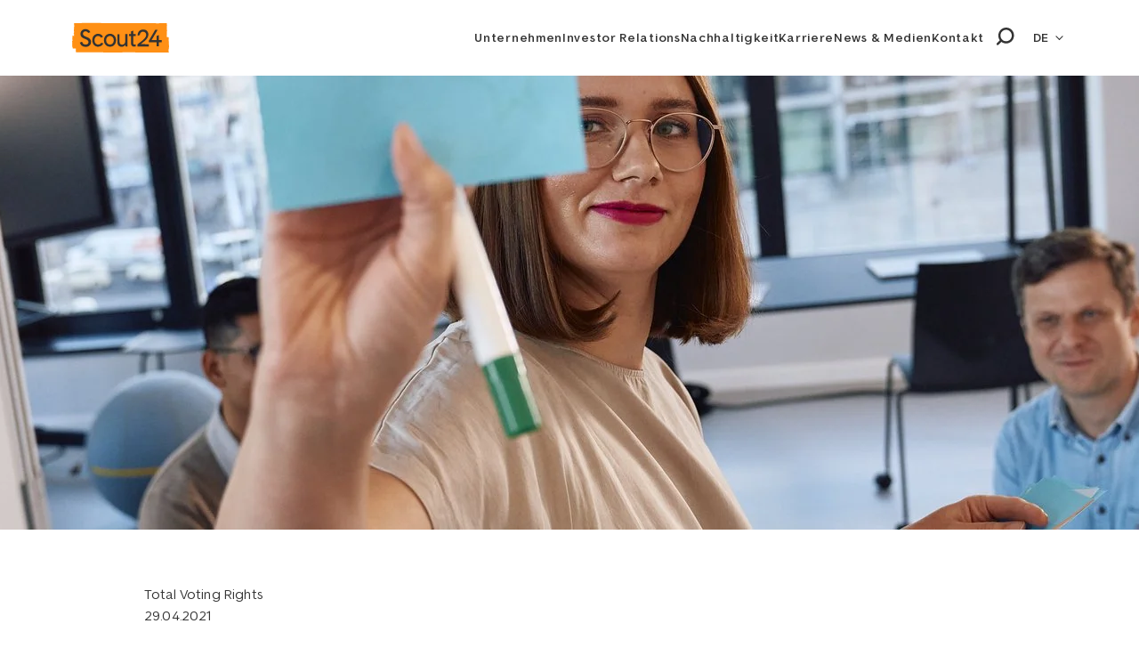

--- FILE ---
content_type: text/html; charset=utf-8
request_url: https://www.scout24.com/investor-relations/finanzmitteilungen/gesamtstimmrechte/detail/scout24-ag-veroeffentlichung-der-gesamtzahl-der-stimmrechte-nach-41-wphg-mit-dem-ziel-der-europaweiten-verbreitung-8
body_size: 8294
content:
<!DOCTYPE html>
<html lang="de">
<head>

<meta charset="utf-8">
<!-- 
	This website is powered by TYPO3 - inspiring people to share!
	TYPO3 is a free open source Content Management Framework initially created by Kasper Skaarhoj and licensed under GNU/GPL.
	TYPO3 is copyright 1998-2026 of Kasper Skaarhoj. Extensions are copyright of their respective owners.
	Information and contribution at https://typo3.org/
-->



<title>Scout24 AG: Veröffentlichung der Gesamtzahl der Stimmrechte nach § 41 WpHG mit dem Ziel der europaweiten Verbreitung</title>
<meta http-equiv="x-ua-compatible" content="IE=edge">
<meta name="generator" content="TYPO3 CMS">
<meta name="description" content="Scout24 AG / Veröffentlichung der Gesamtzahl der Stimmrechte 29.04.2021 / 13:35  Veröffentlichung der Gesamtzahl der Stimmrechte übermittelt durch DGAP - ein Service der EQS Group AG. Für den Inhalt der Mitteilung ist der Emittent / Herausgeber verantwortlich. Veröffentlichung über Gesamtzahl der Stimmrechte1.">
<meta name="robots" content="index,follow">
<meta name="viewport" content="width=device-width, initial-scale=1">
<meta property="og:title" content="Scout24 AG: Veröffentlichung der Gesamtzahl der Stimmrechte nach § 41 WpHG mit dem Ziel der europaweiten Verbreitung">
<meta property="og:type" content="article">
<meta property="og:url" content="https://www.scout24.com/investor-relations/finanzmitteilungen/gesamtstimmrechte/detail/scout24-ag-veroeffentlichung-der-gesamtzahl-der-stimmrechte-nach-41-wphg-mit-dem-ziel-der-europaweiten-verbreitung-8">
<meta property="og:description" content="Scout24 AG / Veröffentlichung der Gesamtzahl der Stimmrechte 29.04.2021 / 13:35  Veröffentlichung der Gesamtzahl der Stimmrechte übermittelt durch DGAP - ein Service der EQS Group AG. Für den Inhalt der Mitteilung ist der Emittent / Herausgeber verantwortlich. Veröffentlichung über Gesamtzahl der Stimmrechte1.">
<meta property="og:image" content="https://www.scout24.com/media/immoscout24/_processed_/6/d/csm_Header_neu_0bab2db42d.jpg">
<meta name="twitter:title" content="Scout24 AG: Veröffentlichung der Gesamtzahl der Stimmrechte nach § 41 WpHG mit dem Ziel der europaweiten Verbreitung">
<meta name="twitter:card" content="summary">
<meta name="apple-mobile-web-app-capable" content="no">


<link rel="stylesheet" href="/assets/Css/main.css?1765271150" media="all">






<script src='//tracking.immobilienscout24.de/immobilienscout/s24/tr.js?cP--countername=scout24.investor-relations.finanzmitteilungen.gesamtstimmrechte.detail.scout24-ag-veroeffentlichung-der-gesamtzahl-der-stimmrechte-nach-41-wphg-mit-dem-ziel-der-europaweiten-verbreitung-8&cP--svc_module_name=scout24&addOnClick&initialPageView=true' async></script>





<style>
    :root {
        --brand: hsl(32,100%,54%);
        -ie-brand: hsl(32,100%,54%);
        --brand-hue: 32;
        -ie-brand-hue: 32;
        --brand-saturation: 100%;
        -ie-brand-saturation: 100%;
        --brand-lightness: 54%;
        -ie-brand-lightness: 54%;
    }
</style>


        
        <link rel="apple-touch-icon" sizes="180x180" href="/_assets/0fc4c476ba417208cc581328d051a35d/Favicons/Scout24/apple-touch-icon.png">
        <link rel="icon" type="image/png" sizes="32x32" href="/_assets/0fc4c476ba417208cc581328d051a35d/Favicons/Scout24/favicon-32x32.png">
        <link rel="icon" type="image/png" sizes="16x16" href="/_assets/0fc4c476ba417208cc581328d051a35d/Favicons/Scout24/favicon-16x16.png">
        <link rel="manifest" href="/_assets/0fc4c476ba417208cc581328d051a35d/Favicons/Scout24/manifest.json">
    

<meta name="msapplication-TileColor" content="#ffffff">
<meta name="theme-color" content="#ffffff">

<link rel="preload" as="font" href="/assets/Fonts/MakeItSansWeb-Bold.woff2" type="font/woff2" crossorigin="anonymous">
<link rel="preload" as="font" href="/assets/Fonts/MakeItSansWeb-Regular.woff2" type="font/woff2" crossorigin="anonymous">


<link rel="canonical" href="https://www.scout24.com/investor-relations/finanzmitteilungen/gesamtstimmrechte/detail/scout24-ag-veroeffentlichung-der-gesamtzahl-der-stimmrechte-nach-41-wphg-mit-dem-ziel-der-europaweiten-verbreitung-8"/>

<link rel="alternate" hreflang="de" href="https://www.scout24.com/investor-relations/finanzmitteilungen/gesamtstimmrechte/detail/scout24-ag-veroeffentlichung-der-gesamtzahl-der-stimmrechte-nach-41-wphg-mit-dem-ziel-der-europaweiten-verbreitung-8"/>
<link rel="alternate" hreflang="en" href="https://www.scout24.com/en/investor-relations/financial-news/total-voting-rights/detail/scout24-ag-release-according-to-article-41-of-the-wphg-the-german-securities-trading-act-with-the-objective-of-europe-wide-distribution-8"/>
<link rel="alternate" hreflang="x-default" href="https://www.scout24.com/en/investor-relations/financial-news/total-voting-rights/detail/scout24-ag-release-according-to-article-41-of-the-wphg-the-german-securities-trading-act-with-the-objective-of-europe-wide-distribution-8"/>
</head>
<body>




    <input type="checkbox" id="main-menu-toggle" class="menu-toggle-input visuallyhidden" aria-labelledby="main-menu-toggle-label" />

    <header class="page-header" data-component="04_organisms/PageHeader"
            data-lightbox-close="Größere Version schließen">
        <div class="page-header__content-container">
            <div class="page-header__logo-wrapper">
                <a href="/">
                    <img class="page-header__logo" alt="Logo" src="/_assets/0fc4c476ba417208cc581328d051a35d/Images/scout24.svg" width="120" height="37" />
                </a>
            </div>

            
    <ul class="skip-links skip-links--page-top" data-component="03_molecules/SkipLinks">
        <li><a href="#main-navigation">Zur Hauptnavigation springen</a></li>
        <li><a href="#content">Zum Hauptinhalt der Seite springen</a></li>
        <li><a href="#footer">Zum Footer springen</a></li>
    </ul>


            
    
    <input type="checkbox" class="visuallyhidden" id="search-trigger" />
    <div class="navigation-search" data-component="03_molecules/NavigationSearch">
        <div class="navigation-search__wrapper">
            <form action="/suche" method="get" class="navigation-search__form">
                <input name="tx_sfsearch_search[search][sword]" type="text" class="navigation-search__input" autocomplete="off" placeholder="Suche" />
                <button type="submit" class="button navigation-search__submit">
                    <svg viewBox="0 0 24 24" class="svg-icon search-icon" aria-hidden="true"><use xlink:href="#icon-search"></use></svg>
                </button>
            </form>
        </div>
    </div>


    <nav id="main-navigation" class="navigation" data-component="04_organisms/Navigation" aria-labelledby="arialabel-nav-main">
        <div id="arialabel-nav-main" class="visuallyhidden">Scout24 Hauptmenü</div>
        <ul class="navigation__container">
            
                <li class="navigation__item navigation__open-on-hover">
                    
                            <input type="checkbox" id="main-navigation-sub-1" class="navigation__menu-toggle-input navigation__menu-toggle-input--sub visuallyhidden" aria-labelledby="main-navigation-sub-label-1" />
                            <div class="navigation__item-wrapper">
                                <label for="main-navigation-sub-1"
                                       class="navigation__menu-toggle"
                                       id="main-navigation-sub-label-1"
                                       aria-label="">
                                    <span id="arialabel-sub-1" class="visuallyhidden">Untermenü &#039;Unternehmen&#039; aufklappen</span>
                                    <span class="navigation__menu-toggle-icon"></span>
                                </label>
                                <div class="navigation__link-wrapper">
                                    <a href="/unternehmen" title="Unternehmen">Unternehmen</a>
                                </div>
                            </div>

                            <div class="navigation__sub">
                                <div class="navigation__sub-container">
                                    <div class="navigation__sub-wrapper">
                                        <div class="navigation__sub-list-wrapper">

                                            
                                                    
                                                        
                                                    
                                                

                                            <ul class="navigation__sub-list" data-columns="2">
                                                
                                                    <li class="navigation__sub-item">
                                                        
                                                                <div class="navigation__link-wrapper">
                                                                    <a href="/unternehmen/ueber-scout24" title="Über Scout24">Über Scout24</a>
                                                                </div>
                                                            
                                                    </li>
                                                
                                                    <li class="navigation__sub-item">
                                                        
                                                                <div class="navigation__link-wrapper">
                                                                    <a href="/unternehmen/marken" title="Marken">Marken</a>
                                                                </div>
                                                            
                                                    </li>
                                                
                                                    <li class="navigation__sub-item">
                                                        
                                                                <div class="navigation__link-wrapper">
                                                                    <a href="/unternehmen/mission-werte" title="Mission &amp; Werte">Mission & Werte</a>
                                                                </div>
                                                            
                                                    </li>
                                                
                                                    <li class="navigation__sub-item">
                                                        
                                                                <div class="navigation__link-wrapper">
                                                                    <a href="/unternehmen/vorstand-und-leadership-team" title="Vorstand und Leadership Team">Vorstand und <br> Leadership Team</a>
                                                                </div>
                                                            
                                                    </li>
                                                
                                                    <li class="navigation__sub-item">
                                                        
                                                                <div class="navigation__link-wrapper">
                                                                    <a href="/unternehmen/aufsichtsrat" title="Aufsichtsrat">Aufsichtsrat</a>
                                                                </div>
                                                            
                                                    </li>
                                                
                                            </ul>
                                        </div>
                                    </div>
                                </div>
                            </div>
                        
                </li>
            
                <li class="navigation__item navigation__item--current navigation__open-on-hover">
                    
                            <input type="checkbox" id="main-navigation-sub-2" class="navigation__menu-toggle-input navigation__menu-toggle-input--sub visuallyhidden" aria-labelledby="main-navigation-sub-label-2" />
                            <div class="navigation__item-wrapper">
                                <label for="main-navigation-sub-2"
                                       class="navigation__menu-toggle"
                                       id="main-navigation-sub-label-2"
                                       aria-label="">
                                    <span id="arialabel-sub-2" class="visuallyhidden">Untermenü &#039;Investor Relations&#039; aufklappen</span>
                                    <span class="navigation__menu-toggle-icon"></span>
                                </label>
                                <div class="navigation__link-wrapper">
                                    <a href="/investor-relations" title="Investor Relations">Investor Relations</a>
                                </div>
                            </div>

                            <div class="navigation__sub">
                                <div class="navigation__sub-container">
                                    <div class="navigation__sub-wrapper">
                                        <div class="navigation__sub-list-wrapper">

                                            
                                                    
                                                

                                            <ul class="navigation__sub-list" data-columns="3">
                                                
                                                    <li class="navigation__sub-item">
                                                        
                                                                <div class="navigation__link-wrapper">
                                                                    <a href="/reporting-2024" title="Reporting 2024">Reporting 2024</a>
                                                                </div>
                                                            
                                                    </li>
                                                
                                                    <li class="navigation__sub-item navigation__open-on-hover">
                                                        
                                                                <input type="checkbox" id="main-navigation-sub-2-2" class="navigation__menu-toggle-input navigation__menu-toggle-input--sub visuallyhidden" aria-labelledby="main-navigation-sub-2-label-2" />
                                                                <label for="main-navigation-sub-2-2"
                                                                       class="navigation__menu-toggle"
                                                                       id="main-navigation-sub-2-label-2"
                                                                       aria-label="">
                                                                    <span class="navigation__menu-toggle-icon"></span>
                                                                    <span id="arialabel-sub-2-2" class="visuallyhidden">Untermenü &#039;Kapitalmarkt-Story&#039; aufklappen</span>
                                                                </label>
                                                                <div class="navigation__link-wrapper">
                                                                    <a href="/investor-relations/kapitalmarkt-story" title="Kapitalmarkt-Story">Kapitalmarkt-Story</a>
                                                                </div>

                                                                <div class="navigation__sub">
                                                                    <ul class="navigation__sub-list">
                                                                        
                                                                            <li class="navigation__sub-item">
                                                                                <div class="navigation__link-wrapper">
                                                                                    <a href="/investor-relations/kapitalmarkt-story/unternehmensstrategie" title="Unternehmensstrategie">Unternehmensstrategie</a>
                                                                                </div>
                                                                            </li>
                                                                        
                                                                            <li class="navigation__sub-item">
                                                                                <div class="navigation__link-wrapper">
                                                                                    <a href="/investor-relations/kapitalmarkt-story/finanzausblick" title="Finanzausblick">Finanzausblick</a>
                                                                                </div>
                                                                            </li>
                                                                        
                                                                            <li class="navigation__sub-item">
                                                                                <div class="navigation__link-wrapper">
                                                                                    <a href="/investor-relations/kapitalmarkt-story/marktupdate-wohnbarometer" title="Marktupdate: WohnBarometer">Marktupdate: WohnBarometer</a>
                                                                                </div>
                                                                            </li>
                                                                        
                                                                    </ul>
                                                                </div>
                                                            
                                                    </li>
                                                
                                                    <li class="navigation__sub-item navigation__open-on-hover navigation__item--current">
                                                        
                                                                <input type="checkbox" id="main-navigation-sub-2-3" class="navigation__menu-toggle-input navigation__menu-toggle-input--sub visuallyhidden" aria-labelledby="main-navigation-sub-2-label-3" />
                                                                <label for="main-navigation-sub-2-3"
                                                                       class="navigation__menu-toggle"
                                                                       id="main-navigation-sub-2-label-3"
                                                                       aria-label="">
                                                                    <span class="navigation__menu-toggle-icon"></span>
                                                                    <span id="arialabel-sub-2-3" class="visuallyhidden">Untermenü &#039;Finanzmitteilungen&#039; aufklappen</span>
                                                                </label>
                                                                <div class="navigation__link-wrapper">
                                                                    <a href="/investor-relations/finanzmitteilungen" title="Finanzmitteilungen">Finanzmitteilungen</a>
                                                                </div>

                                                                <div class="navigation__sub">
                                                                    <ul class="navigation__sub-list">
                                                                        
                                                                            <li class="navigation__sub-item">
                                                                                <div class="navigation__link-wrapper">
                                                                                    <a href="/investor-relations/finanzmitteilungen/ir-mitteilungen" title="IR-Mitteilungen">IR-Mitteilungen</a>
                                                                                </div>
                                                                            </li>
                                                                        
                                                                            <li class="navigation__sub-item">
                                                                                <div class="navigation__link-wrapper">
                                                                                    <a href="/investor-relations/finanzmitteilungen/ad-hoc-mitteilungen" title="Ad-hoc Mitteilungen">Ad-hoc Mitteilungen</a>
                                                                                </div>
                                                                            </li>
                                                                        
                                                                            <li class="navigation__sub-item">
                                                                                <div class="navigation__link-wrapper">
                                                                                    <a href="/investor-relations/finanzmitteilungen/stimmrechtsmitteilungen" title="Stimmrechtsmitteilungen">Stimmrechtsmitteilungen</a>
                                                                                </div>
                                                                            </li>
                                                                        
                                                                            <li class="navigation__sub-item navigation__item--current">
                                                                                <div class="navigation__link-wrapper">
                                                                                    <a href="/investor-relations/finanzmitteilungen/gesamtstimmrechte" title="Gesamtstimmrechte">Gesamtstimmrechte</a>
                                                                                </div>
                                                                            </li>
                                                                        
                                                                            <li class="navigation__sub-item">
                                                                                <div class="navigation__link-wrapper">
                                                                                    <a href="/investor-relations/finanzmitteilungen/directors-dealings" title="Directors&#039; Dealings">Directors' Dealings</a>
                                                                                </div>
                                                                            </li>
                                                                        
                                                                    </ul>
                                                                </div>
                                                            
                                                    </li>
                                                
                                                    <li class="navigation__sub-item">
                                                        
                                                                <div class="navigation__link-wrapper">
                                                                    <a href="/investor-relations/finanzberichte-praesentationen" title="Finanzberichte &amp; Präsentationen">Finanzberichte & Präsentationen</a>
                                                                </div>
                                                            
                                                    </li>
                                                
                                                    <li class="navigation__sub-item navigation__open-on-hover">
                                                        
                                                                <input type="checkbox" id="main-navigation-sub-2-5" class="navigation__menu-toggle-input navigation__menu-toggle-input--sub visuallyhidden" aria-labelledby="main-navigation-sub-2-label-5" />
                                                                <label for="main-navigation-sub-2-5"
                                                                       class="navigation__menu-toggle"
                                                                       id="main-navigation-sub-2-label-5"
                                                                       aria-label="">
                                                                    <span class="navigation__menu-toggle-icon"></span>
                                                                    <span id="arialabel-sub-2-5" class="visuallyhidden">Untermenü &#039;Aktie&#039; aufklappen</span>
                                                                </label>
                                                                <div class="navigation__link-wrapper">
                                                                    <a href="/investor-relations/aktie" title="Aktie">Aktie</a>
                                                                </div>

                                                                <div class="navigation__sub">
                                                                    <ul class="navigation__sub-list">
                                                                        
                                                                            <li class="navigation__sub-item">
                                                                                <div class="navigation__link-wrapper">
                                                                                    <a href="/investor-relations/aktie/aktienkurs" title="Aktienkurs">Aktienkurs</a>
                                                                                </div>
                                                                            </li>
                                                                        
                                                                            <li class="navigation__sub-item">
                                                                                <div class="navigation__link-wrapper">
                                                                                    <a href="/investor-relations/aktie/stammdaten" title="Stammdaten">Stammdaten</a>
                                                                                </div>
                                                                            </li>
                                                                        
                                                                            <li class="navigation__sub-item">
                                                                                <div class="navigation__link-wrapper">
                                                                                    <a href="/investor-relations/aktie/aktionaersstruktur" title="Aktionärsstruktur">Aktionärsstruktur</a>
                                                                                </div>
                                                                            </li>
                                                                        
                                                                            <li class="navigation__sub-item">
                                                                                <div class="navigation__link-wrapper">
                                                                                    <a href="/investor-relations/aktie/analysten" title="Analysten">Analysten</a>
                                                                                </div>
                                                                            </li>
                                                                        
                                                                            <li class="navigation__sub-item">
                                                                                <div class="navigation__link-wrapper">
                                                                                    <a href="/investor-relations/aktie/kapitalstruktur" title="Kapitalstruktur">Kapitalstruktur</a>
                                                                                </div>
                                                                            </li>
                                                                        
                                                                            <li class="navigation__sub-item">
                                                                                <div class="navigation__link-wrapper">
                                                                                    <a href="/investor-relations/aktie/aktienrueckkaufprogramm" title="Aktienrückkaufprogramme">Aktienrückkaufprogramme</a>
                                                                                </div>
                                                                            </li>
                                                                        
                                                                            <li class="navigation__sub-item">
                                                                                <div class="navigation__link-wrapper">
                                                                                    <a href="/investor-relations/aktie/rueckkaufangebot-2021" title="Rückkaufangebot 2021">Rückkaufangebot 2021</a>
                                                                                </div>
                                                                            </li>
                                                                        
                                                                            <li class="navigation__sub-item">
                                                                                <div class="navigation__link-wrapper">
                                                                                    <a href="/investor-relations/dividende" title="Dividende">Dividende</a>
                                                                                </div>
                                                                            </li>
                                                                        
                                                                            <li class="navigation__sub-item">
                                                                                <div class="navigation__link-wrapper">
                                                                                    <a href="/investor-relations/aktie/boersengang" title="Börsengang">Börsengang</a>
                                                                                </div>
                                                                            </li>
                                                                        
                                                                    </ul>
                                                                </div>
                                                            
                                                    </li>
                                                
                                                    <li class="navigation__sub-item">
                                                        
                                                                <div class="navigation__link-wrapper">
                                                                    <a href="/investor-relations/hauptversammlung" title="Hauptversammlung">Hauptversammlung</a>
                                                                </div>
                                                            
                                                    </li>
                                                
                                                    <li class="navigation__sub-item navigation__open-on-hover">
                                                        
                                                                <input type="checkbox" id="main-navigation-sub-2-7" class="navigation__menu-toggle-input navigation__menu-toggle-input--sub visuallyhidden" aria-labelledby="main-navigation-sub-2-label-7" />
                                                                <label for="main-navigation-sub-2-7"
                                                                       class="navigation__menu-toggle"
                                                                       id="main-navigation-sub-2-label-7"
                                                                       aria-label="">
                                                                    <span class="navigation__menu-toggle-icon"></span>
                                                                    <span id="arialabel-sub-2-7" class="visuallyhidden">Untermenü &#039;Finanztermine&#039; aufklappen</span>
                                                                </label>
                                                                <div class="navigation__link-wrapper">
                                                                    <a href="/investor-relations/finanztermine" title="Finanztermine">Finanztermine</a>
                                                                </div>

                                                                <div class="navigation__sub">
                                                                    <ul class="navigation__sub-list">
                                                                        
                                                                            <li class="navigation__sub-item">
                                                                                <div class="navigation__link-wrapper">
                                                                                    <a href="/investor-relations/finanztermine/finanzkalender" title="Finanzkalender">Finanzkalender</a>
                                                                                </div>
                                                                            </li>
                                                                        
                                                                            <li class="navigation__sub-item">
                                                                                <div class="navigation__link-wrapper">
                                                                                    <a href="/investor-relations/finanztermine/konferenzen-roadshows" title="Konferenzen &amp; Roadshows">Konferenzen & Roadshows</a>
                                                                                </div>
                                                                            </li>
                                                                        
                                                                            <li class="navigation__sub-item">
                                                                                <div class="navigation__link-wrapper">
                                                                                    <a href="/investor-relations/finanztermine/capital-markets-day" title="Capital Markets Day">Capital Markets Day</a>
                                                                                </div>
                                                                            </li>
                                                                        
                                                                    </ul>
                                                                </div>
                                                            
                                                    </li>
                                                
                                                    <li class="navigation__sub-item navigation__open-on-hover">
                                                        
                                                                <input type="checkbox" id="main-navigation-sub-2-8" class="navigation__menu-toggle-input navigation__menu-toggle-input--sub visuallyhidden" aria-labelledby="main-navigation-sub-2-label-8" />
                                                                <label for="main-navigation-sub-2-8"
                                                                       class="navigation__menu-toggle"
                                                                       id="main-navigation-sub-2-label-8"
                                                                       aria-label="">
                                                                    <span class="navigation__menu-toggle-icon"></span>
                                                                    <span id="arialabel-sub-2-8" class="visuallyhidden">Untermenü &#039;Corporate Governance&#039; aufklappen</span>
                                                                </label>
                                                                <div class="navigation__link-wrapper">
                                                                    <a href="/investor-relations/corporate-governance" title="Corporate Governance">Corporate Governance</a>
                                                                </div>

                                                                <div class="navigation__sub">
                                                                    <ul class="navigation__sub-list">
                                                                        
                                                                            <li class="navigation__sub-item">
                                                                                <div class="navigation__link-wrapper">
                                                                                    <a href="/unternehmen/vorstand-und-leadership-team" title="Vorstand und Leadership Team">Vorstand und Leadership Team</a>
                                                                                </div>
                                                                            </li>
                                                                        
                                                                            <li class="navigation__sub-item">
                                                                                <div class="navigation__link-wrapper">
                                                                                    <a href="/investor-relations/corporate-governance/aufsichtsrat" title="Aufsichtsrat">Aufsichtsrat</a>
                                                                                </div>
                                                                            </li>
                                                                        
                                                                            <li class="navigation__sub-item">
                                                                                <div class="navigation__link-wrapper">
                                                                                    <a href="/investor-relations/corporate-governance/verguetung" title="Vergütung">Vergütung</a>
                                                                                </div>
                                                                            </li>
                                                                        
                                                                            <li class="navigation__sub-item">
                                                                                <div class="navigation__link-wrapper">
                                                                                    <a href="/investor-relations/corporate-governance/satzung" title="Satzung">Satzung</a>
                                                                                </div>
                                                                            </li>
                                                                        
                                                                    </ul>
                                                                </div>
                                                            
                                                    </li>
                                                
                                                    <li class="navigation__sub-item">
                                                        
                                                                <div class="navigation__link-wrapper">
                                                                    <a href="/investor-relations/ir-kontakt" title="IR-Kontakt">IR-Kontakt</a>
                                                                </div>
                                                            
                                                    </li>
                                                
                                            </ul>
                                        </div>
                                    </div>
                                </div>
                            </div>
                        
                </li>
            
                <li class="navigation__item navigation__open-on-hover">
                    
                            <input type="checkbox" id="main-navigation-sub-3" class="navigation__menu-toggle-input navigation__menu-toggle-input--sub visuallyhidden" aria-labelledby="main-navigation-sub-label-3" />
                            <div class="navigation__item-wrapper">
                                <label for="main-navigation-sub-3"
                                       class="navigation__menu-toggle"
                                       id="main-navigation-sub-label-3"
                                       aria-label="">
                                    <span id="arialabel-sub-3" class="visuallyhidden">Untermenü &#039;Nachhaltigkeit&#039; aufklappen</span>
                                    <span class="navigation__menu-toggle-icon"></span>
                                </label>
                                <div class="navigation__link-wrapper">
                                    <a href="/nachhaltigkeit" title="Nachhaltigkeit">Nachhaltigkeit</a>
                                </div>
                            </div>

                            <div class="navigation__sub">
                                <div class="navigation__sub-container">
                                    <div class="navigation__sub-wrapper">
                                        <div class="navigation__sub-list-wrapper">

                                            
                                                    
                                                

                                            <ul class="navigation__sub-list" data-columns="3">
                                                
                                                    <li class="navigation__sub-item">
                                                        
                                                                <div class="navigation__link-wrapper">
                                                                    <a href="/nachhaltigkeit/reportings" title="Reportings">Reportings</a>
                                                                </div>
                                                            
                                                    </li>
                                                
                                                    <li class="navigation__sub-item">
                                                        
                                                                <div class="navigation__link-wrapper">
                                                                    <a href="/nachhaltigkeit/aktuelles" title="Aktuelles">Aktuelles</a>
                                                                </div>
                                                            
                                                    </li>
                                                
                                                    <li class="navigation__sub-item navigation__open-on-hover">
                                                        
                                                                <input type="checkbox" id="main-navigation-sub-3-3" class="navigation__menu-toggle-input navigation__menu-toggle-input--sub visuallyhidden" aria-labelledby="main-navigation-sub-3-label-3" />
                                                                <label for="main-navigation-sub-3-3"
                                                                       class="navigation__menu-toggle"
                                                                       id="main-navigation-sub-3-label-3"
                                                                       aria-label="">
                                                                    <span class="navigation__menu-toggle-icon"></span>
                                                                    <span id="arialabel-sub-3-3" class="visuallyhidden">Untermenü &#039;ESG&#039; aufklappen</span>
                                                                </label>
                                                                <div class="navigation__link-wrapper">
                                                                    <a href="/nachhaltigkeit/esg" title="ESG">ESG</a>
                                                                </div>

                                                                <div class="navigation__sub">
                                                                    <ul class="navigation__sub-list">
                                                                        
                                                                            <li class="navigation__sub-item">
                                                                                <div class="navigation__link-wrapper">
                                                                                    <a href="/nachhaltigkeit/esg/energie-klimaschutz" title="Energie &amp; Klimaschutz">Energie & Klimaschutz</a>
                                                                                </div>
                                                                            </li>
                                                                        
                                                                            <li class="navigation__sub-item">
                                                                                <div class="navigation__link-wrapper">
                                                                                    <a href="/nachhaltigkeit/esg/soziale-verantwortung" title="Soziale Verantwortung">Soziale Verantwortung</a>
                                                                                </div>
                                                                            </li>
                                                                        
                                                                            <li class="navigation__sub-item">
                                                                                <div class="navigation__link-wrapper">
                                                                                    <a href="/nachhaltigkeit/esg/governance" title="Governance">Governance</a>
                                                                                </div>
                                                                            </li>
                                                                        
                                                                    </ul>
                                                                </div>
                                                            
                                                    </li>
                                                
                                            </ul>
                                        </div>
                                    </div>
                                </div>
                            </div>
                        
                </li>
            
                <li class="navigation__item navigation__open-on-hover">
                    
                            <input type="checkbox" id="main-navigation-sub-4" class="navigation__menu-toggle-input navigation__menu-toggle-input--sub visuallyhidden" aria-labelledby="main-navigation-sub-label-4" />
                            <div class="navigation__item-wrapper">
                                <label for="main-navigation-sub-4"
                                       class="navigation__menu-toggle"
                                       id="main-navigation-sub-label-4"
                                       aria-label="">
                                    <span id="arialabel-sub-4" class="visuallyhidden">Untermenü &#039;Karriere&#039; aufklappen</span>
                                    <span class="navigation__menu-toggle-icon"></span>
                                </label>
                                <div class="navigation__link-wrapper">
                                    <a href="/karriere" title="Karriere">Karriere</a>
                                </div>
                            </div>

                            <div class="navigation__sub">
                                <div class="navigation__sub-container">
                                    <div class="navigation__sub-wrapper">
                                        <div class="navigation__sub-list-wrapper">

                                            
                                                    
                                                

                                            <ul class="navigation__sub-list" data-columns="3">
                                                
                                                    <li class="navigation__sub-item">
                                                        
                                                                <div class="navigation__link-wrapper">
                                                                    <a href="/karriere" title="Karriere Übersicht">Karriere Übersicht</a>
                                                                </div>
                                                            
                                                    </li>
                                                
                                                    <li class="navigation__sub-item">
                                                        
                                                                <div class="navigation__link-wrapper">
                                                                    <a href="/karriere/workingatscout24" title="WorkingAtScout24">WorkingAtScout24</a>
                                                                </div>
                                                            
                                                    </li>
                                                
                                                    <li class="navigation__sub-item">
                                                        
                                                                <div class="navigation__link-wrapper">
                                                                    <a href="/karriere/diversity-equity-inclusion" title="Diversity, Equity &amp; Inclusion">Diversity, Equity & Inclusion</a>
                                                                </div>
                                                            
                                                    </li>
                                                
                                                    <li class="navigation__sub-item">
                                                        
                                                                <div class="navigation__link-wrapper">
                                                                    <a href="/karriere/jobs" title="Jobs">Jobs</a>
                                                                </div>
                                                            
                                                    </li>
                                                
                                            </ul>
                                        </div>
                                    </div>
                                </div>
                            </div>
                        
                </li>
            
                <li class="navigation__item navigation__open-on-hover">
                    
                            <input type="checkbox" id="main-navigation-sub-5" class="navigation__menu-toggle-input navigation__menu-toggle-input--sub visuallyhidden" aria-labelledby="main-navigation-sub-label-5" />
                            <div class="navigation__item-wrapper">
                                <label for="main-navigation-sub-5"
                                       class="navigation__menu-toggle"
                                       id="main-navigation-sub-label-5"
                                       aria-label="">
                                    <span id="arialabel-sub-5" class="visuallyhidden">Untermenü &#039;News &amp; Medien&#039; aufklappen</span>
                                    <span class="navigation__menu-toggle-icon"></span>
                                </label>
                                <div class="navigation__link-wrapper">
                                    <a href="/news-medien" title="News &amp; Medien">News & Medien</a>
                                </div>
                            </div>

                            <div class="navigation__sub">
                                <div class="navigation__sub-container">
                                    <div class="navigation__sub-wrapper">
                                        <div class="navigation__sub-list-wrapper">

                                            
                                                    
                                                        
                                                    
                                                

                                            <ul class="navigation__sub-list" data-columns="2">
                                                
                                                    <li class="navigation__sub-item">
                                                        
                                                                <div class="navigation__link-wrapper">
                                                                    <a href="/news-medien/medieninformationen" title="Medieninformationen Scout24">Medieninformationen Scout24</a>
                                                                </div>
                                                            
                                                    </li>
                                                
                                                    <li class="navigation__sub-item">
                                                        
                                                                <div class="navigation__link-wrapper">
                                                                    <a href="https://www.immobilienscout24.de/unternehmen/news-medien/medieninformationen/" target="_blank" title="Medieninformationen ImmoScout24">Medieninformationen ImmoScout24</a>
                                                                </div>
                                                            
                                                    </li>
                                                
                                                    <li class="navigation__sub-item">
                                                        
                                                                <div class="navigation__link-wrapper">
                                                                    <a href="/news-medien/social-media" title="Social Media">Social Media</a>
                                                                </div>
                                                            
                                                    </li>
                                                
                                                    <li class="navigation__sub-item">
                                                        
                                                                <div class="navigation__link-wrapper">
                                                                    <a href="/medien-kontakt" title="Medienkontakt">Medienkontakt</a>
                                                                </div>
                                                            
                                                    </li>
                                                
                                                    <li class="navigation__sub-item">
                                                        
                                                                <div class="navigation__link-wrapper">
                                                                    <a href="/download-center" title="Downloads">Downloads</a>
                                                                </div>
                                                            
                                                    </li>
                                                
                                            </ul>
                                        </div>
                                    </div>
                                </div>
                            </div>
                        
                </li>
            
                <li class="navigation__item">
                    
                            
                                    <div class="navigation__link-wrapper">
                                        <a href="/kontakt">
                                            Kontakt
                                        </a>
                                    </div>
                                
                        
                </li>
            

            <li class="navigation__search-trigger">
                <label for="search-trigger" class="navigation-search__label">
                    <svg viewBox="0 0 24 24" class="svg-icon search-icon" aria-hidden="true"><use xlink:href="#icon-search"></use></svg>
                    <span class="visuallyhidden">Suchfeld öffnen</span>
                </label>
            </li>

            
                
    
        <li class="navigation__language-switch">
            <div class="language-switch" data-component="03_molecules/LanguageSwitch">
                
                    
                        <button class="language-switch__control-container">
                            <span class="language-switch__current-language">DE</span>
                            <span class="language-switch__toggle-button"></span>
                        </button>
                    
                
                    
                
                <ul class="language-switch__list">
                    
                        
                    
                        
                            <li class="language-switch__list-item">
                                <a href="/en/investor-relations/financial-news/total-voting-rights/detail/scout24-ag-release-according-to-article-41-of-the-wphg-the-german-securities-trading-act-with-the-objective-of-europe-wide-distribution-8" hreflang="en" title="English">EN</a>
                            </li>
                        
                    
                </ul>
            </div>
        </li>
    

             
        </ul>
    </nav>


            
    <div class="navigation-control" data-component="04_organisms/NavigationControl">
        <label id="main-menu-toggle-label" for="main-menu-toggle" class="navigation-control__trigger">
            <span class="navigation-control__trigger-icon"></span>
            <span class="visuallyhidden">Hauptnavigation öffnen</span>
        </label>
        <div class="navigation-control__cta"></div>
        <label for="search-trigger" class="navigation-control__search navigation-search__label">
            <svg viewBox="0 0 24 24" class="svg-icon search-icon" aria-hidden="true"><use xlink:href="#icon-search"></use></svg>
            <span class="visuallyhidden">Suchfeld öffnen</span>
        </label>
    </div>

        </div>
    </header>




    
            <div class="page-content-header">
                
                
<div class="stage stage--white" data-component="03_molecules/Stage"><div class="stage__bg-wrapper"><div class='lazyload' data-noscript='' style='aspect-ratio:575 / 260'><noscript><picture><source srcset="/media/immoscout24/_processed_/f/a/csm_Scout24_Mitarbeiter_innen_Shooting_0057_00164de8b2.jpg.webp"  type="image/webp" media="(min-width: 1260px) and (-webkit-min-device-pixel-ratio: 1.5),(min-width: 1260px) and (min-device-pixel-ratio: 1.5)" /><source srcset="/media/immoscout24/_processed_/f/a/csm_Scout24_Mitarbeiter_innen_Shooting_0057_00164de8b2.jpg" media="(min-width: 1260px) and (-webkit-min-device-pixel-ratio: 1.5),(min-width: 1260px) and (min-device-pixel-ratio: 1.5)" /><source srcset="/media/immoscout24/_processed_/f/a/csm_Scout24_Mitarbeiter_innen_Shooting_0057_5c9c3fd2b8.jpg.webp"  type="image/webp" media="(min-width: 1260px)" /><source srcset="/media/immoscout24/_processed_/f/a/csm_Scout24_Mitarbeiter_innen_Shooting_0057_5c9c3fd2b8.jpg" media="(min-width: 1260px)" /><source srcset="/media/immoscout24/_processed_/f/a/csm_Scout24_Mitarbeiter_innen_Shooting_0057_8e771a228e.jpg.webp"  type="image/webp" media="(min-width: 992px) and (-webkit-min-device-pixel-ratio: 1.5),(min-width: 992px) and (min-device-pixel-ratio: 1.5)" /><source srcset="/media/immoscout24/_processed_/f/a/csm_Scout24_Mitarbeiter_innen_Shooting_0057_8e771a228e.jpg" media="(min-width: 992px) and (-webkit-min-device-pixel-ratio: 1.5),(min-width: 992px) and (min-device-pixel-ratio: 1.5)" /><source srcset="/media/immoscout24/_processed_/f/a/csm_Scout24_Mitarbeiter_innen_Shooting_0057_9facd1d7d2.jpg.webp"  type="image/webp" media="(min-width: 992px)" /><source srcset="/media/immoscout24/_processed_/f/a/csm_Scout24_Mitarbeiter_innen_Shooting_0057_9facd1d7d2.jpg" media="(min-width: 992px)" /><source srcset="/media/immoscout24/_processed_/f/a/csm_Scout24_Mitarbeiter_innen_Shooting_0057_dde2264611.jpg.webp"  type="image/webp" media="(min-width: 768px) and (-webkit-min-device-pixel-ratio: 1.5),(min-width: 768px) and (min-device-pixel-ratio: 1.5)" /><source srcset="/media/immoscout24/_processed_/f/a/csm_Scout24_Mitarbeiter_innen_Shooting_0057_dde2264611.jpg" media="(min-width: 768px) and (-webkit-min-device-pixel-ratio: 1.5),(min-width: 768px) and (min-device-pixel-ratio: 1.5)" /><source srcset="/media/immoscout24/_processed_/f/a/csm_Scout24_Mitarbeiter_innen_Shooting_0057_e4bdc9734d.jpg.webp"  type="image/webp" media="(min-width: 768px)" /><source srcset="/media/immoscout24/_processed_/f/a/csm_Scout24_Mitarbeiter_innen_Shooting_0057_e4bdc9734d.jpg" media="(min-width: 768px)" /><source srcset="/media/immoscout24/_processed_/f/a/csm_Scout24_Mitarbeiter_innen_Shooting_0057_b27a8c5690.jpg.webp"  type="image/webp" media="(min-width: 576px) and (-webkit-min-device-pixel-ratio: 1.5),(min-width: 576px) and (min-device-pixel-ratio: 1.5)" /><source srcset="/media/immoscout24/_processed_/f/a/csm_Scout24_Mitarbeiter_innen_Shooting_0057_b27a8c5690.jpg" media="(min-width: 576px) and (-webkit-min-device-pixel-ratio: 1.5),(min-width: 576px) and (min-device-pixel-ratio: 1.5)" /><source srcset="/media/immoscout24/_processed_/f/a/csm_Scout24_Mitarbeiter_innen_Shooting_0057_9adef8a35b.jpg.webp"  type="image/webp" media="(min-width: 576px)" /><source srcset="/media/immoscout24/_processed_/f/a/csm_Scout24_Mitarbeiter_innen_Shooting_0057_9adef8a35b.jpg" media="(min-width: 576px)" /><source srcset="/media/immoscout24/_processed_/f/a/csm_Scout24_Mitarbeiter_innen_Shooting_0057_4f6eecfdb8.jpg.webp"  type="image/webp" media="(min-width: 1px) and (-webkit-min-device-pixel-ratio: 1.5),(min-width: 1px) and (min-device-pixel-ratio: 1.5)" /><source srcset="/media/immoscout24/_processed_/f/a/csm_Scout24_Mitarbeiter_innen_Shooting_0057_4f6eecfdb8.jpg" media="(min-width: 1px) and (-webkit-min-device-pixel-ratio: 1.5),(min-width: 1px) and (min-device-pixel-ratio: 1.5)" /><source srcset="/media/immoscout24/_processed_/f/a/csm_Scout24_Mitarbeiter_innen_Shooting_0057_6a462209f1.jpg.webp"  type="image/webp" media="(min-width: 1px)" /><source srcset="/media/immoscout24/_processed_/f/a/csm_Scout24_Mitarbeiter_innen_Shooting_0057_6a462209f1.jpg" media="(min-width: 1px)" /><img src="/media/immoscout24/_processed_/f/a/csm_Scout24_Mitarbeiter_innen_Shooting_0057_6a462209f1.jpg" width="575" height="260" width='1920' height='510' alt="In einem modernen B&uuml;ro h&auml;lt eine Mitarbeiterin mit Brille und braunem Haar einen blauen Zettel und einen Stift in der Hand. Sie tr&auml;gt ein  helles Oberteil und l&auml;chelt. Im Hintergrund sitzen weitere Mitarbeitende. " /></picture></noscript></div></div></div>


            </div>

            <!--TYPO3SEARCH_begin-->
            <main id="content" class="main-content-container">
                

                
                
<div id="c4283" class="component-container component-container--news_newsdetail component-container--shifted frame frame-default frame-layout-0"><div class="content-container"><div class="tx-sfnewsroom plugin-content news news-single"><article class="news__article" itemscope="itemscope" itemtype="https://schema.org/Article"><div class="component-container"><div class="content-container"><footer><div class="news__category"><!-- categories --><span class="news__category"><span class="news__category-item">
            
                    Total Voting Rights
                
        </span></span></div><div class="news__date"><time datetime="2021-04-29">
                                29.04.2021
                            </time></div></footer><header class="header"><h1 class="h2" itemprop="headline">Scout24 AG: Veröffentlichung der Gesamtzahl der Stimmrechte nach § 41 WpHG mit dem Ziel der europaweiten Verbreitung</h1></header><div class="news__article-column-wrapper"><div class="news__article-main-column"><!-- teaser --><div class="news__teaser-text" itemprop="description">
                                    Scout24 AG / Veröffentlichung der Gesamtzahl der Stimmrechte 29.04.2021 / 13:35  Veröffentlichung der Gesamtzahl der Stimmrechte übermittelt durch DGAP - ein Service der EQS Group AG. Für den Inhalt der Mitteilung ist der Emittent / Herausgeber verantwortlich. Veröffentlichung über Gesamtzahl der Stimmrechte1.
                                </div><!-- main text --><div class="news__text-wrap" itemprop="articleBody"><table class="contenttable" border="0" cellpadding="0" cellspacing="0"><tr ><td ><p class="news_top">Scout24 AG / Veröffentlichung der Gesamtzahl der Stimmrechte<br/><span class="news_top_date">29.04.2021 / 13:35 </span><br/>Veröffentlichung der Gesamtzahl der Stimmrechte übermittelt durch DGAP - ein Service der EQS Group AG.<br/>Für den Inhalt der Mitteilung ist der Emittent / Herausgeber verantwortlich.<br/></p><div class="break-word news_main"><div class="break-word news_main"><div class='break-word news_main'><strong>Veröffentlichung über Gesamtzahl der Stimmrechte</strong><br /><br /><strong>1. Angaben zum Emittenten</strong><table class='contenttable' cellspacing='0' cellpadding='0' border='1'><tbody><tr><td>Scout24 AG<br />   Bothestr. 13-15<br />   81675 München<br />   Deutschland</td></tr></tbody></table><br /><strong>2. Art der Kapitalmaßnahme</strong><table class='contenttable' cellspacing='0' cellpadding='0' border='1'><tbody><tr><td> </td><td>Art der Kapitalmaßnahme</td><td>Stand zum / Datum der Wirksamkeit</td></tr><tr><td> </td><td><strong>Ausgabe von Bezugsaktien</strong> (§ 41 Abs. 2 WpHG)</td><td> </td></tr><tr><td>X</td><td><strong>Sonstige Kapitalmaßnahme</strong> (§ 41 Abs. 1 WpHG)</td><td>29.04.2021</td></tr></tbody></table><br /><strong>3. Neue Gesamtzahl der Stimmrechte:</strong><table class='contenttable' cellspacing='0' cellpadding='0' border='1'><tbody><tr><td>92.100.000</td></tr></tbody></table></div></div></div><br/><hr/><p class="news_bottom">29.04.2021  Die DGAP Distributionsservices umfassen gesetzliche Meldepflichten, Corporate News/Finanznachrichten und Pressemitteilungen. <br/>Medienarchiv unter <a href="http://www.dgap.de" target="_blank" rel="noreferrer">www.dgap.de</a><br/></p><hr/></td></tr ></table><table class="contenttable" cellpadding="0" cellspacing="0"><tr><td align="left" valign="top" class="first_column column_1"  nowrap>Sprache:</td><td align="left" valign="top" class="column_2">Deutsch</td></tr><tr><td align="left" valign="top" class="column_1"  nowrap>Unternehmen:</td><td align="left" valign="top" class="column_2">Scout24 AG</td></tr><tr><td align="left" valign="top" class="column_1"></td><td align="left" valign="top" class="column_2">Bothestr. 13-15</td></tr><tr><td align="left" valign="top" class="column_1"></td><td align="left" valign="top" class="column_2">81675 München</td></tr><tr><td align="left" valign="top" class="column_1"></td><td align="left" valign="top" class="column_2">Deutschland</td></tr><tr><td align="left" valign="top" class="column_1"  nowrap>Internet:</td><td align="left" valign="top" class="column_2">www.scout24.com</td></tr></table><br/><table class="contenttable" border="0" cellpadding="0" cellspacing="0"><tr><td align="left" valign="top" colspan="2"></td></tr></table><table class="contenttable" border="0" cellpadding="0" cellspacing="0"><tr><td align="left" valign="top" colspan="2"> </td></tr><tr><td align="left" valign="top" class="column_1">Ende der Mitteilung</td><td align="left" valign="top" class="column_2">DGAP News-Service</td></tr></table><img src="https://eqs-cockpit.com/cgi-bin/fncls.ssp?fn=show_t_gif&application_id=1190669&application_name=news&site_id=news_data" alt="show this" width="0" height="0" border="0" /></div></div></div></div></div><div class="component-container"><div class="content-container"><!-- Link Back --><div class="news-backlink-wrap"><a href="/investor-relations/finanzmitteilungen/gesamtstimmrechte">
                                Zurück
                            </a></div></div></div><div class="visuallyhidden"><!-- author --><div itemprop="author" itemscope itemtype="https://schema.org/Organization"><span itemprop="name">Scout24</span><span itemprop="url">https://www.scout24.com/</span><div itemprop="logo" itemscope="itemscope" itemtype="http://schema.org/ImageObject"><span itemprop="url">https://www.scout24.com/fileadmin/user_upload/Scout24_Logo_Stacked_Solid_w3000px_RGB_1.png</span></div></div><!-- mainEntityOfPage --><div itemprop="mainEntityOfPage">
            https://www.scout24.com/investor-relations/finanzmitteilungen/gesamtstimmrechte/detail/scout24-ag-veroeffentlichung-der-gesamtzahl-der-stimmrechte-nach-41-wphg-mit-dem-ziel-der-europaweiten-verbreitung-8
        </div><!-- image --><div itemprop="image">
            https://www.scout24.com/fileadmin/user_upload/Scout24_Logo_Stacked_Solid_w3000px_RGB_1.png
        </div><!-- datePublished --><div itemprop="datePublished">
            2021-04-29T13:35:15+02:00
        </div><!-- dateModified --><div itemprop="dateModified">
            2021-04-29T13:35:15+02:00
        </div><!-- publisher --><div itemprop="publisher" itemscope="itemscope" itemtype="http://schema.org/Organization"><span itemprop="name">Scout24</span><span itemprop="url">https://www.scout24.com/</span><div itemprop="logo" itemscope="itemscope" itemtype="http://schema.org/ImageObject"><span itemprop="url">https://www.scout24.com/fileadmin/user_upload/Scout24_Logo_Stacked_Solid_w3000px_RGB_1.png</span></div></div></div></article></div></div></div>


<div id="c4281" class="component-container component-container--news_newsliststicky component-container--shifted frame frame-default frame-layout-0"><div class="content-container"><header class="header" data-component="02_atoms/Header"><h2 class="">
                Weitere Mitteilungen
            </h2></header><div class="tx-sfnewsroom plugin-content"><!--TYPO3SEARCH_begin--><!-- LAYOUT VARIATIONS --><div class="teaser-container teaser-container--flex teaser-container--slider-mobile" data-component="04_organisms/TeaserContainer"><!--
	=====================
		Partials/List/Item.html
--><div class="teaser teaser--newsroom teaser--sharer" data-component="03_molecules/Teaser"><div class="teaser__content"><div class="teaser__content-wrapper"><div class="teaser__header-container"><div class="teaser__category">
                        Total Voting Rights
                    </div><svg viewBox="0 0 24 24" class="svg-icon eqs-icon" aria-hidden="true"><use xlink:href="#icon-eqs"></use></svg></div><div class="teaser__header-container"><div class="teaser__subtitle"><time class="teaser__meta" datetime="2024-09-23">
                        23.09.2024
                    </time></div></div><div class="teaser__text-wrapper"><div class="teaser__title">
                                Scout24 SE beschließt Rückkaufprogramm im Volumen von bis zu 150 Millionen Euro
                            </div><div class="teaser__text"><div>Scout24 SE/ Schlagwort(e): Aktienrückkauf  Scout24 SE beschließt Rückkaufprogramm im Volumen von bis zu 150 Millionen Euro  23.09.2024/ 08:42 CET/CEST&hellip;</div><a class="teaser__link" title="Scout24 SE beschließt Rückkaufprogramm im Volumen von bis zu 150 Millionen Euro" href="/investor-relations/finanzmitteilungen/gesamtstimmrechte/detail/scout24-se-beschliesst-rueckkaufprogramm-im-volumen-von-bis-zu-150-millionen-euro-5">
                                Mehr erfahren
                            </a></div></div></div></div></div><!--
	=====================
		Partials/List/Item.html
--><div class="teaser teaser--newsroom teaser--sharer" data-component="03_molecules/Teaser"><div class="teaser__content"><div class="teaser__content-wrapper"><div class="teaser__header-container"><div class="teaser__category">
                        Total Voting Rights
                    </div><svg viewBox="0 0 24 24" class="svg-icon eqs-icon" aria-hidden="true"><use xlink:href="#icon-eqs"></use></svg></div><div class="teaser__header-container"><div class="teaser__subtitle"><time class="teaser__meta" datetime="2023-11-01">
                        01.11.2023
                    </time></div></div><div class="teaser__text-wrapper"><div class="teaser__title">
                                Scout24 SE erhöht Prognose für EBITDA-Wachstum aus gewöhnlicher Geschäftstätigkeit auf 19-21 % und aktualisiert Umsatzwachstum auf ca. 14 % für das Geschäftsjahr 2023
                            </div><div class="teaser__text"><div>Scout24 SE/ Schlagwort(e): Prognoseänderung  Scout24 SE erhöht Prognose für EBITDA-Wachstum aus gewöhnlicher Geschäftstätigkeit auf 19-21% und&hellip;</div><a class="teaser__link" title="Scout24 SE erhöht Prognose für EBITDA-Wachstum aus gewöhnlicher Geschäftstätigkeit auf 19-21 % und aktualisiert Umsatzwachstum auf ca. 14 % für das Geschäftsjahr 2023" href="/investor-relations/finanzmitteilungen/gesamtstimmrechte/detail/scout24-se-erhoeht-prognose-fuer-ebitda-wachstum-aus-gewoehnlicher-geschaeftstaetigkeit-auf-19-21-und-aktualisiert-umsatzwachstum-auf-ca-14-fuer-das-geschaeftsjahr-2023-5">
                                Mehr erfahren
                            </a></div></div></div></div></div><!--
	=====================
		Partials/List/Item.html
--><div class="teaser teaser--newsroom teaser--sharer" data-component="03_molecules/Teaser"><div class="teaser__content"><div class="teaser__content-wrapper"><div class="teaser__header-container"><div class="teaser__category">
                        Total Voting Rights
                    </div><svg viewBox="0 0 24 24" class="svg-icon eqs-icon" aria-hidden="true"><use xlink:href="#icon-eqs"></use></svg></div><div class="teaser__header-container"><div class="teaser__subtitle"><time class="teaser__meta" datetime="2023-08-06">
                        06.08.2023
                    </time></div></div><div class="teaser__text-wrapper"><div class="teaser__title">
                                Scout24 SE: Scout24 SE erhöht Prognose für EBITDA-Wachstum aus gewöhnlicher Geschäftstätigkeit auf 18-19 % und Umsatzwachstum auf ca. 15 % für das Geschäftsjahr 2023
                            </div><div class="teaser__text"><div>Scout24 SE/ Schlagwort(e): Prognoseänderung  Scout24 SE: Scout24 SE erhöht Prognose für EBITDA-Wachstum aus gewöhnlicher Geschäftstätigkeit auf 18-19%&hellip;</div><a class="teaser__link" title="Scout24 SE: Scout24 SE erhöht Prognose für EBITDA-Wachstum aus gewöhnlicher Geschäftstätigkeit auf 18-19 % und Umsatzwachstum auf ca. 15 % für das Geschäftsjahr 2023" href="/investor-relations/finanzmitteilungen/gesamtstimmrechte/detail/scout24-se-scout24-se-erhoeht-prognose-fuer-ebitda-wachstum-aus-gewoehnlicher-geschaeftstaetigkeit-auf-18-19-und-umsatzwachstum-auf-ca-15-fuer-das-geschaeftsjahr-2023-5">
                                Mehr erfahren
                            </a></div></div></div></div></div></div><!--TYPO3SEARCH_end--></div><div class="content-container__footer"><a href="/investor-relations/finanzmitteilungen/gesamtstimmrechte" data-component="02_atoms/Button" class="button content-container__link">Alle Gesamtstimmrechte</a></div></div></div>


            </main>
            <!--TYPO3SEARCH_end-->
        



    <footer id="footer" class="footer" data-component="04_organisms/Footer">
        
        <div class="footer__social component-container">
            <div class="content-container">
                <div class="footer__to-top">
                    <button class="to-top" data-component="03_molecules/ToTop">
                        hoch
                    </button>
                </div>

                <div class="h4 footer__social-header">Scout24 auf Social Media</div>
                <ul class="footer__social-links">
                    
                        <li>
                            <a rel="noopener" target="_blank" href="https://www.instagram.com/immoscout24.inside">
                                <svg viewBox="0 0 24 24" class="svg-icon instagram-icon" aria-hidden="true"><use xlink:href="#icon-instagram"></use></svg>
                                <span class="visuallyhidden">Kanal auf Instagram öffnen</span>
                            </a>
                        </li>
                    
                    
                    
                    
                        <li>
                            <a rel="noopener" target="_blank" href="https://www.linkedin.com/company/scout24-group">
                                <svg viewBox="0 0 24 24" class="svg-icon linkedin-icon" aria-hidden="true"><use xlink:href="#icon-linkedin"></use></svg>
                                <span class="visuallyhidden">Kanal auf LinkedIn öffnen</span>
                            </a>
                        </li>
                    
                    
                    
                    
                        <li>
                            <a rel="noopener" target="_blank" href="https://www.youtube.com/user/scout24">
                                <svg viewBox="0 0 24 24" class="svg-icon youtube-icon" aria-hidden="true"><use xlink:href="#icon-youtube"></use></svg>
                                <span class="visuallyhidden">Kanal auf Youtube öffnen</span>
                            </a>
                        </li>
                    
                </ul>
            </div>
        </div>

        
        <div class="footer__navigation component-container">
            <div class="footer__navigation-container content-container">
                <div class="footer__navigation-menu-container accordion accordion--no-impact-on-big-screens" id="accordion-597" data-component="03_molecules/Accordion">
                    
<div class="footer-navigation__item accordion__item"><input id="accordion-4" type="checkbox" aria-labelledby="accordion-heading-4" role="button" aria-pressed="false" class="accordion__toggle visuallyhidden" aria-controls="accordion-panel-4"><div class="accordion__header"><label for="accordion-4" class="accordion__title" data-parent="#accordion-4"><span class="accordion__title-text" id="accordion-heading-4">
                                    Weitere Seiten
                                </span><span class="accordion__trigger" tabindex="-1"><span class="visuallyhidden"></span><span class="accordion__trigger-icon"></span></span></label></div><div class="accordion__collapse" id="accordion-panel-4" role="region" aria-labelledby="accordion-heading-4" data-parent="#accordion-4"><div class="accordion__body"><ul><li><a href="/unternehmen" title="Unternehmen"><span>Unternehmen</span></a></li><li><a href="/investor-relations" title="Investor Relations"><span>Investor Relations</span></a></li><li><a href="/nachhaltigkeit" title="Nachhaltigkeit"><span>Nachhaltigkeit</span></a></li><li><a href="/news-medien" title="News &amp; Medien"><span>News &amp; Medien</span></a></li></ul></div></div></div>


<div class="footer-navigation__item accordion__item"><input id="accordion-5010" type="checkbox" aria-labelledby="accordion-heading-5010" role="button" aria-pressed="false" class="accordion__toggle visuallyhidden" aria-controls="accordion-panel-5010"><div class="accordion__header"><label for="accordion-5010" class="accordion__title" data-parent="#accordion-5010"><span class="accordion__title-text" id="accordion-heading-5010">
                                    Marken
                                </span><span class="accordion__trigger" tabindex="-1"><span class="visuallyhidden"></span><span class="accordion__trigger-icon"></span></span></label></div><div class="accordion__collapse" id="accordion-panel-5010" role="region" aria-labelledby="accordion-heading-5010" data-parent="#accordion-5010"><div class="accordion__body"></div></div></div>


<a href="/kontakt" data-component="02_atoms/Button" class="footer-navigation__item">Kontakt</a>


<a href="/download-center" data-component="02_atoms/Button" class="footer-navigation__item">Downloads</a>


                </div>

                <div class="footer__navigation-menu-details">
                    <a href="/">
                        
                                <img class="footer__logo" alt="Logo" src="/_assets/0fc4c476ba417208cc581328d051a35d/Images/scout24.svg" width="120" height="37" />
                            
                    </a>

                    <div class="h5 footer__navigation-menu-details-header">Scout24 SE</div>
                    <p>Invalidenstr. 65<br />10557 Berlin</p>
                    <a rel="noopener" target="_blank" href="https://goo.gl/maps/wXCoxFHy5EuvvrMq9">Route berechnen</a>
                </div>

                <ul class="list list--style-none footer__site-end-navigation">
                    
                        <li class="footer__site-end-navigation-item">
                            <a href="/sitemap" target="_self"
                               title="Sitemap">
                                Sitemap
                            </a>
                            
                        </li>
                    
                        <li class="footer__site-end-navigation-item">
                            <a href="/impressum" target="_self"
                               title="Impressum">
                                Impressum
                            </a>
                            
                        </li>
                    
                        <li class="footer__site-end-navigation-item">
                            <a href="/datenschutz" target="_self"
                               title="Datenschutz">
                                Datenschutz
                            </a>
                            
                        </li>
                    
                        <li class="footer__site-end-navigation-item">
                            <a href="/barrierefreiheit" target="_self"
                               title="Barrierefreiheit">
                                Barrierefreiheit
                            </a>
                            
                        </li>
                    
                        <li class="footer__site-end-navigation-item">
                            <a href="/agb" target="_self"
                               title="AGB">
                                AGB
                            </a>
                            
                        </li>
                    
                </ul>
            </div>

            <div class="footer__copyright content-container">&copy; Copyright 2026 by Scout24 SE</div>
        </div>
    </footer>

<script src="/assets/JavaScript/main.js?1765271150"></script>


</body>
</html>